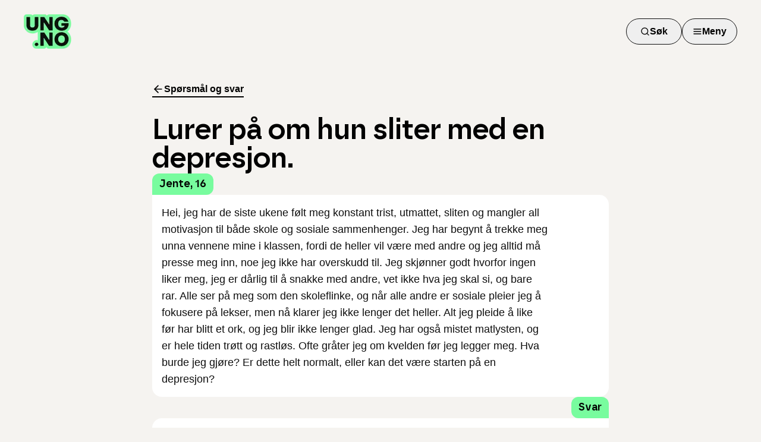

--- FILE ---
content_type: application/javascript; charset=UTF-8
request_url: https://www.ung.no/_next/static/chunks/c3a0ed24307ac397.js
body_size: 4701
content:
(globalThis.TURBOPACK||(globalThis.TURBOPACK=[])).push(["object"==typeof document?document.currentScript:void 0,68673,e=>{"use strict";var t=e.i(71645);function r(e,r,a,l){var n=this,s=(0,t.useRef)(null),i=(0,t.useRef)(0),o=(0,t.useRef)(0),c=(0,t.useRef)(null),u=(0,t.useRef)([]),d=(0,t.useRef)(),f=(0,t.useRef)(),p=(0,t.useRef)(e),m=(0,t.useRef)(!0);p.current=e;var x="undefined"!=typeof window,h=!r&&0!==r&&x;if("function"!=typeof e)throw TypeError("Expected a function");r=+r||0;var g=!!(a=a||{}).leading,v=!("trailing"in a)||!!a.trailing,y="maxWait"in a,b="debounceOnServer"in a&&!!a.debounceOnServer,j=y?Math.max(+a.maxWait||0,r):null;return(0,t.useEffect)(function(){return m.current=!0,function(){m.current=!1}},[]),(0,t.useMemo)(function(){var e=function(e){var t=u.current,r=d.current;return u.current=d.current=null,i.current=e,o.current=o.current||e,f.current=p.current.apply(r,t)},t=function(e,t){h&&cancelAnimationFrame(c.current),c.current=h?requestAnimationFrame(e):setTimeout(e,t)},a=function(e){if(!m.current)return!1;var t=e-s.current;return!s.current||t>=r||t<0||y&&e-i.current>=j},w=function(t){return c.current=null,v&&u.current?e(t):(u.current=d.current=null,f.current)},N=function e(){var l=Date.now();if(g&&o.current===i.current&&O(),a(l))return w(l);if(m.current){var n=r-(l-s.current);t(e,y?Math.min(n,j-(l-i.current)):n)}},O=function(){l&&l({})},S=function(){if(x||b){var l=Date.now(),o=a(l);if(u.current=[].slice.call(arguments),d.current=n,s.current=l,o){if(!c.current&&m.current)return i.current=s.current,t(N,r),g?e(s.current):f.current;if(y)return t(N,r),e(s.current)}return c.current||t(N,r),f.current}};return S.cancel=function(){var e=c.current;e&&(h?cancelAnimationFrame(c.current):clearTimeout(c.current)),i.current=0,u.current=s.current=d.current=c.current=null,e&&l&&l({})},S.isPending=function(){return!!c.current},S.flush=function(){return c.current?w(Date.now()):f.current},S},[g,y,r,j,v,h,x,b,l])}e.s(["useDebouncedCallback",()=>r])},18566,(e,t,r)=>{t.exports=e.r(76562)},27281,e=>{"use strict";var t=e.i(43476),r=e.i(3085),a=e.i(34374),l=e.i(75157);let n=({ref:e,containerClassName:n,className:s,placeholder:i,onChange:o,onClick:c,value:u,defaultValue:d,...f})=>(0,t.jsxs)("div",{className:(0,l.cn)("relative",n),children:[(0,t.jsx)(a.Input,{ref:e,type:"search",className:(0,l.cn)("rounded-full pl-10",s),placeholder:i,onChange:e=>{o?.(e)},value:u,defaultValue:d,...f}),(0,t.jsx)("div",{className:"absolute left-3 top-1/2 -translate-y-1/2 transform",children:(0,t.jsx)(c?"button":"div",{title:i,className:"block",onClick:()=>c?.(u||""),children:(0,t.jsx)(r.Search,{})})})]});e.s(["SearchInput",()=>n])},34374,e=>{"use strict";var t=e.i(43476),r=e.i(75157);let a=(0,e.i(25913).cva)("flex h-11 w-full rounded-md border bg-white px-3 py-2 ring-offset-white file:border-0 file:bg-transparent file:text-sm file:font-medium file:text-base-dark placeholder:text-gray-700 hover:outline hover:outline-1 focus-visible:ring-2 focus-visible:ring-offset-2 disabled:cursor-not-allowed disabled:border-gray-600",{variants:{error:{true:"border-2 border-red-800 hover:outline-red-800",false:"border-base-dark focus-visible:border-base-dark focus-visible:ring-base-dark"}},defaultVariants:{error:!1}}),l=({className:e,type:l="text",placeholder:n,error:s,ref:i,...o})=>(0,t.jsx)("input",{type:l,placeholder:n,className:(0,r.cn)(a({error:s,className:e})),ref:i,...o});l.displayName="Input",e.s(["Input",()=>l])},3085,e=>{"use strict";var t=e.i(71645),r=e.i(45009);function a(){return(a=Object.assign||function(e){for(var t=1;t<arguments.length;t++){var r=arguments[t];for(var a in r)Object.prototype.hasOwnProperty.call(r,a)&&(e[a]=r[a])}return e}).apply(this,arguments)}var l=(0,t.forwardRef)(function(e,r){var l=e.color,n=e.size,s=void 0===n?24:n,i=function(e,t){if(null==e)return{};var r,a,l=function(e,t){if(null==e)return{};var r,a,l={},n=Object.keys(e);for(a=0;a<n.length;a++)r=n[a],t.indexOf(r)>=0||(l[r]=e[r]);return l}(e,t);if(Object.getOwnPropertySymbols){var n=Object.getOwnPropertySymbols(e);for(a=0;a<n.length;a++)r=n[a],!(t.indexOf(r)>=0)&&Object.prototype.propertyIsEnumerable.call(e,r)&&(l[r]=e[r])}return l}(e,["color","size"]);return t.default.createElement("svg",a({ref:r,xmlns:"http://www.w3.org/2000/svg",width:s,height:s,viewBox:"0 0 24 24",fill:"none",stroke:void 0===l?"currentColor":l,strokeWidth:"2",strokeLinecap:"round",strokeLinejoin:"round"},i),t.default.createElement("circle",{cx:"11",cy:"11",r:"8"}),t.default.createElement("line",{x1:"21",y1:"21",x2:"16.65",y2:"16.65"}))});l.propTypes={color:r.default.string,size:r.default.oneOfType([r.default.string,r.default.number])},l.displayName="Search",e.s(["Search",0,l],3085)},54111,e=>{"use strict";var t=e.i(71645),r=e.i(45009);function a(){return(a=Object.assign||function(e){for(var t=1;t<arguments.length;t++){var r=arguments[t];for(var a in r)Object.prototype.hasOwnProperty.call(r,a)&&(e[a]=r[a])}return e}).apply(this,arguments)}var l=(0,t.forwardRef)(function(e,r){var l=e.color,n=e.size,s=void 0===n?24:n,i=function(e,t){if(null==e)return{};var r,a,l=function(e,t){if(null==e)return{};var r,a,l={},n=Object.keys(e);for(a=0;a<n.length;a++)r=n[a],t.indexOf(r)>=0||(l[r]=e[r]);return l}(e,t);if(Object.getOwnPropertySymbols){var n=Object.getOwnPropertySymbols(e);for(a=0;a<n.length;a++)r=n[a],!(t.indexOf(r)>=0)&&Object.prototype.propertyIsEnumerable.call(e,r)&&(l[r]=e[r])}return l}(e,["color","size"]);return t.default.createElement("svg",a({ref:r,xmlns:"http://www.w3.org/2000/svg",width:s,height:s,viewBox:"0 0 24 24",fill:"none",stroke:void 0===l?"currentColor":l,strokeWidth:"2",strokeLinecap:"round",strokeLinejoin:"round"},i),t.default.createElement("path",{d:"M14 2H6a2 2 0 0 0-2 2v16a2 2 0 0 0 2 2h12a2 2 0 0 0 2-2V8z"}),t.default.createElement("polyline",{points:"14 2 14 8 20 8"}),t.default.createElement("line",{x1:"16",y1:"13",x2:"8",y2:"13"}),t.default.createElement("line",{x1:"16",y1:"17",x2:"8",y2:"17"}),t.default.createElement("polyline",{points:"10 9 9 9 8 9"}))});l.propTypes={color:r.default.string,size:r.default.oneOfType([r.default.string,r.default.number])},l.displayName="FileText",e.s(["FileText",0,l],54111)},11481,e=>{"use strict";var t=e.i(71645),r=e.i(45009);function a(){return(a=Object.assign||function(e){for(var t=1;t<arguments.length;t++){var r=arguments[t];for(var a in r)Object.prototype.hasOwnProperty.call(r,a)&&(e[a]=r[a])}return e}).apply(this,arguments)}var l=(0,t.forwardRef)(function(e,r){var l=e.color,n=e.size,s=void 0===n?24:n,i=function(e,t){if(null==e)return{};var r,a,l=function(e,t){if(null==e)return{};var r,a,l={},n=Object.keys(e);for(a=0;a<n.length;a++)r=n[a],t.indexOf(r)>=0||(l[r]=e[r]);return l}(e,t);if(Object.getOwnPropertySymbols){var n=Object.getOwnPropertySymbols(e);for(a=0;a<n.length;a++)r=n[a],!(t.indexOf(r)>=0)&&Object.prototype.propertyIsEnumerable.call(e,r)&&(l[r]=e[r])}return l}(e,["color","size"]);return t.default.createElement("svg",a({ref:r,xmlns:"http://www.w3.org/2000/svg",width:s,height:s,viewBox:"0 0 24 24",fill:"none",stroke:void 0===l?"currentColor":l,strokeWidth:"2",strokeLinecap:"round",strokeLinejoin:"round"},i),t.default.createElement("path",{d:"M21 11.5a8.38 8.38 0 0 1-.9 3.8 8.5 8.5 0 0 1-7.6 4.7 8.38 8.38 0 0 1-3.8-.9L3 21l1.9-5.7a8.38 8.38 0 0 1-.9-3.8 8.5 8.5 0 0 1 4.7-7.6 8.38 8.38 0 0 1 3.8-.9h.5a8.48 8.48 0 0 1 8 8v.5z"}))});l.propTypes={color:r.default.string,size:r.default.oneOfType([r.default.string,r.default.number])},l.displayName="MessageCircle",e.s(["MessageCircle",0,l],11481)},6129,e=>{"use strict";var t=e.i(95187),r=(0,t.createServerReference)("782fab22c35426d1dda7a515272bd0ab584084f93f",t.callServer,void 0,t.findSourceMapURL,"getGlobalSearchResults");e.s(["getGlobalSearchResults",()=>r])},88995,e=>{"use strict";var t=e.i(71645),r=e.i(45009);function a(){return(a=Object.assign||function(e){for(var t=1;t<arguments.length;t++){var r=arguments[t];for(var a in r)Object.prototype.hasOwnProperty.call(r,a)&&(e[a]=r[a])}return e}).apply(this,arguments)}var l=(0,t.forwardRef)(function(e,r){var l=e.color,n=e.size,s=void 0===n?24:n,i=function(e,t){if(null==e)return{};var r,a,l=function(e,t){if(null==e)return{};var r,a,l={},n=Object.keys(e);for(a=0;a<n.length;a++)r=n[a],t.indexOf(r)>=0||(l[r]=e[r]);return l}(e,t);if(Object.getOwnPropertySymbols){var n=Object.getOwnPropertySymbols(e);for(a=0;a<n.length;a++)r=n[a],!(t.indexOf(r)>=0)&&Object.prototype.propertyIsEnumerable.call(e,r)&&(l[r]=e[r])}return l}(e,["color","size"]);return t.default.createElement("svg",a({ref:r,xmlns:"http://www.w3.org/2000/svg",width:s,height:s,viewBox:"0 0 24 24",fill:"none",stroke:void 0===l?"currentColor":l,strokeWidth:"2",strokeLinecap:"round",strokeLinejoin:"round"},i),t.default.createElement("line",{x1:"18",y1:"6",x2:"6",y2:"18"}),t.default.createElement("line",{x1:"6",y1:"6",x2:"18",y2:"18"}))});l.propTypes={color:r.default.string,size:r.default.oneOfType([r.default.string,r.default.number])},l.displayName="X",e.s(["X",0,l],88995)},48572,e=>{"use strict";var t=e.i(43476),r=e.i(71645),a=e.i(26999);let l=(0,e.i(75254).default)("x",[["path",{d:"M18 6 6 18",key:"1bl5f8"}],["path",{d:"m6 6 12 12",key:"d8bk6v"}]]);var n=e.i(75157),s=e.i(90873);let i=a.Root;i.displayName="Dialog";let o=a.Trigger,c=a.Portal,u=a.Close,d=r.forwardRef(({className:e,...r},l)=>(0,t.jsx)(a.Overlay,{ref:l,className:(0,n.cn)("fixed inset-0 z-50 bg-base-dark/70 data-[state=open]:animate-in data-[state=closed]:animate-out data-[state=closed]:fade-out-0 data-[state=open]:fade-in-0",e),...r}));d.displayName=a.Overlay.displayName;let f=r.forwardRef(({className:e,children:r,...l},s)=>(0,t.jsxs)(c,{children:[(0,t.jsx)(d,{}),(0,t.jsx)(a.Content,{ref:s,className:(0,n.cn)("fixed left-[50%] top-[50%] z-50 grid w-full max-w-lg translate-x-[-50%] translate-y-[-50%] gap-5 border border-neutral-200 bg-brown-50 p-5 shadow-lg duration-200 data-[state=open]:animate-in data-[state=closed]:animate-out data-[state=closed]:fade-out-0 data-[state=open]:fade-in-0 data-[state=closed]:zoom-out-95 data-[state=open]:zoom-in-95 data-[state=closed]:slide-out-to-left-1/2 data-[state=closed]:slide-out-to-top-[48%] data-[state=open]:slide-in-from-left-1/2 data-[state=open]:slide-in-from-top-[48%] sm:rounded-lg sm:p-8",e),...l,children:r})]}));f.displayName=a.Content.displayName;let p=({className:e,...r})=>(0,t.jsxs)("div",{className:"flex",children:[(0,t.jsx)("div",{className:(0,n.cn)("flex flex-col space-y-1.5 font-borna",e),...r}),(0,t.jsx)(a.Close,{asChild:!0,children:(0,t.jsxs)(s.Button,{size:"icon",variant:"secondary",className:"ml-auto flex-none self-start border border-base-dark",children:[(0,t.jsx)(l,{className:"h-4 w-4 text-base-dark"}),(0,t.jsx)("span",{className:"sr-only",children:"Close"})]})})]});p.displayName="DialogHeader";let m=({className:e,...r})=>(0,t.jsx)("div",{className:(0,n.cn)("sm:space-2 flex flex-row",e),...r});m.displayName="DialogFooter";let x=r.forwardRef(({className:e,...r},l)=>(0,t.jsx)(a.Title,{ref:l,className:(0,n.cn)("font-borna text-2xl sm:text-3xl",e),...r}));x.displayName=a.Title.displayName;let h=r.forwardRef(({className:e,...r},l)=>(0,t.jsx)(a.Description,{ref:l,className:(0,n.cn)("",e),...r}));h.displayName=a.Description.displayName,e.s(["Dialog",()=>i,"DialogClose",()=>u,"DialogContent",()=>f,"DialogDescription",()=>h,"DialogFooter",()=>m,"DialogHeader",()=>p,"DialogTitle",()=>x,"DialogTrigger",()=>o],48572)},79258,e=>{"use strict";var t=e.i(71645),r=e.i(18566);function a(e){let a=(0,r.usePathname)(),l=(0,r.useSearchParams)();t.default.useEffect(()=>{e()},[a,l])}e.s(["useOnNavigation",()=>a])},87247,e=>{"use strict";var t=e.i(43476),r=e.i(90873),a=e.i(48572),l=e.i(79258),n=e.i(75157),s=e.i(26999),i=e.i(59411),o=e.i(71645);let c=o.default.createContext(null),u=({children:e,srTitle:r,srDescription:n,...s})=>{let[u,d]=o.default.useState(!1);return(0,l.useOnNavigation)(()=>{u&&d(!1)}),u?document.body.style.overflow="hidden":document.body.style.overflow="",(0,t.jsx)(c.Provider,{value:{open:u,setOpen:d},children:(0,t.jsxs)(a.Dialog,{open:u,onOpenChange:e=>d(e),...s,children:[(0,t.jsxs)(i.VisuallyHidden,{children:[(0,t.jsx)(a.DialogTitle,{asChild:!0,children:(0,t.jsx)("span",{children:r})}),(0,t.jsx)(a.DialogDescription,{children:n})]}),e]})})};u.displayName="FullscreenDialog";let d=({icon:e,text:a,...l})=>(0,t.jsxs)(r.Button,{className:"h-10 min-h-10 w-10 min-w-10 px-0 md:h-11 md:w-full md:px-5",size:"small",variant:"secondary",...l,children:[(0,t.jsx)(e,{}),(0,t.jsx)("span",{className:"max-md:sr-only",children:a})]});d.displayName="FullscreenDialogButton";let f=({icon:e,text:r})=>(0,t.jsx)(a.DialogTrigger,{asChild:!0,children:(0,t.jsx)(d,{icon:e,text:r})});f.displayName="DialogTrigger";let p=({icon:e,text:r})=>(0,t.jsx)(a.DialogClose,{asChild:!0,children:(0,t.jsx)(d,{icon:e,text:r})});p.displayName="DialogClose";let m=o.default.forwardRef(({children:e,...r},a)=>(0,t.jsx)(s.Portal,{children:(0,t.jsx)(s.DialogContent,{ref:a,style:{scrollbarGutter:"stable"},className:(0,n.cn)("fixed bottom-0 left-0 right-0 block h-full max-w-full overflow-y-auto bg-brown-50 [&_a:hover]:text-green-700 [&_a]:font-borna [&_a]:text-xl [&_a]:font-semibold md:[&_a]:py-2 md:[&_a]:text-3xl","top-16 md:top-20"),...r,children:e})}));m.displayName=s.DialogContent.displayName,e.s(["FullscreenDialog",()=>u,"FullscreenDialogClose",()=>p,"FullscreenDialogContent",()=>m,"FullscreenDialogTrigger",()=>f,"useFullscreenDialog",0,()=>{let e=o.default.useContext(c);if(!e)throw Error("useFullscreenDialog must be used within FullscreenDialog");return e}])},47155,e=>{"use strict";var t=e.i(43476),r=e.i(87247),a=e.i(3085),l=e.i(88995);let n=r.useFullscreenDialog,s=()=>{let{open:e}=(0,r.useFullscreenDialog)();return e?(0,t.jsx)(r.FullscreenDialogClose,{icon:l.X,text:"Søk"}):(0,t.jsx)(r.FullscreenDialogTrigger,{icon:a.Search,text:"Søk"})},i=({children:e})=>(0,t.jsxs)(r.FullscreenDialog,{srTitle:"Søk",srDescription:"Søk i innholdet på ung.no",children:[(0,t.jsx)(s,{}),(0,t.jsx)(r.FullscreenDialogContent,{children:e})]});i.displayName="SearchDialog",e.s(["SearchDialog",()=>i,"useSearchDialog",0,n])},48639,e=>{"use strict";var t=e.i(43476),r=e.i(71645),a=e.i(27281),l=e.i(68673),n=e.i(6129),s=e.i(18566),i=e.i(95187),o=(0,i.createServerReference)("607137b50907884895e2aa307621b912664c8ecfbe",i.callServer,void 0,i.findSourceMapURL,"mapResultItems");function c({type:e,items:a}){let l=(0,s.useRouter)(),[n,i]=(0,r.useState)([]);if((0,r.useEffect)(()=>{0===a.length?i([]):(async()=>{let t=await o(a,e);i(t?.filter(e=>void 0!==e)||[])})()},[a,e]),0!==n.length)return(0,t.jsx)("ul",{children:n.map(e=>{let{url:r,title:a,key:n}=e;return(0,t.jsx)("li",{children:(0,t.jsx)("button",{type:"button",className:"w-full px-4 py-2 text-left hover:bg-green-100 focus:bg-green-100",onClick:()=>{l.push(r)},children:(0,t.jsx)("div",{className:"flex",children:(0,t.jsx)("div",{className:"flex flex-col",children:(0,t.jsx)("span",{className:"text-base",children:a})})})})},n)})},e)}var u=e.i(90873),d=e.i(54111),f=e.i(11481),p=e.i(3085),m=e.i(47155);let x={articles:[],questions:[],topics:[],chatServices:[],selfHelpServices:[],totalArticles:0,totalUserQuestions:0,totalChatServices:0,totalSelfHelpServices:0};function h({placeholder:e="Søk...",className:i}){let[o,h]=(0,r.useState)(""),[g,v]=(0,r.useState)(!1),[y,b]=(0,r.useState)(x),j=(0,s.useRouter)(),w=(0,s.useSearchParams)(),N=null;try{N=(0,m.useSearchDialog)().setOpen}catch{}let O=(0,r.useRef)(null),S=[...y.articles,...y.questions,...y.topics].length,D=(0,l.useDebouncedCallback)(async e=>{if(e.trim().length>=2)try{let t=await (0,n.getGlobalSearchResults)(e,3);b(t)}catch(e){console.error("Failed to fetch results:",e),b(x)}else b(x)},300);(0,r.useEffect)(()=>{let e=w.get("query");e&&e.trim()&&h(e)},[w]);let k=()=>{v(!1),j.push(`/sok?query=${o}`),N?.(!1)},C=S>0;return(0,t.jsxs)("div",{className:"flex gap-2",children:[(0,t.jsxs)("div",{ref:O,className:`relative w-full ${i||""}`,onBlur:()=>{setTimeout(()=>{O.current&&!O.current.contains(document.activeElement)&&v(!1)},0)},children:[(0,t.jsx)(a.SearchInput,{className:"flex-1 rounded-full",placeholder:e,type:"search",value:o,onChange:e=>{let t=e.target.value;h(t),v(!0),D(t)},onFocus:()=>{v(!0)},onKeyDown:e=>{"Enter"===e.key&&k()},autoComplete:"off","aria-haspopup":"listbox","aria-expanded":g&&C,"aria-controls":g?"global-search-results":void 0}),g&&(0,t.jsx)("div",{id:"global-search-results",role:"listbox","aria-live":"polite","aria-label":"Søkeforslag",className:"absolute z-50 mt-2 w-full",children:C&&(0,t.jsxs)("div",{className:"mt-1 max-h-96 overflow-y-auto rounded-2xl border-2 border-base-dark bg-white md:max-h-none md:overflow-y-visible",children:[(0,t.jsxs)("span",{className:"flex items-center gap-2 px-4 pb-2 pt-6 text-xs font-normal text-gray-800",children:[(0,t.jsx)(d.FileText,{className:"h-4 w-4"})," ","Artikkel"]}),(0,t.jsx)(c,{type:"articles",items:y.articles}),(0,t.jsxs)("span",{className:"flex items-center gap-2 px-4 pb-2 pt-6 text-xs font-normal text-gray-800",children:[(0,t.jsx)(f.MessageCircle,{className:"h-4 w-4"})," ","Spørsmål og svar"]}),(0,t.jsx)(c,{type:"questions",items:y.questions}),(0,t.jsxs)("span",{className:"flex items-center gap-2 px-4 pb-2 pt-6 text-xs font-normal text-gray-800",children:[(0,t.jsx)(p.Search,{className:"h-4 w-4"})," ","Tema"]}),(0,t.jsx)(c,{type:"topics",items:y.topics})]})})]}),(0,t.jsx)(u.Button,{onClick:k,size:"small",children:"Søk"})]})}e.s(["GlobalSearchInput",()=>h],48639)}]);